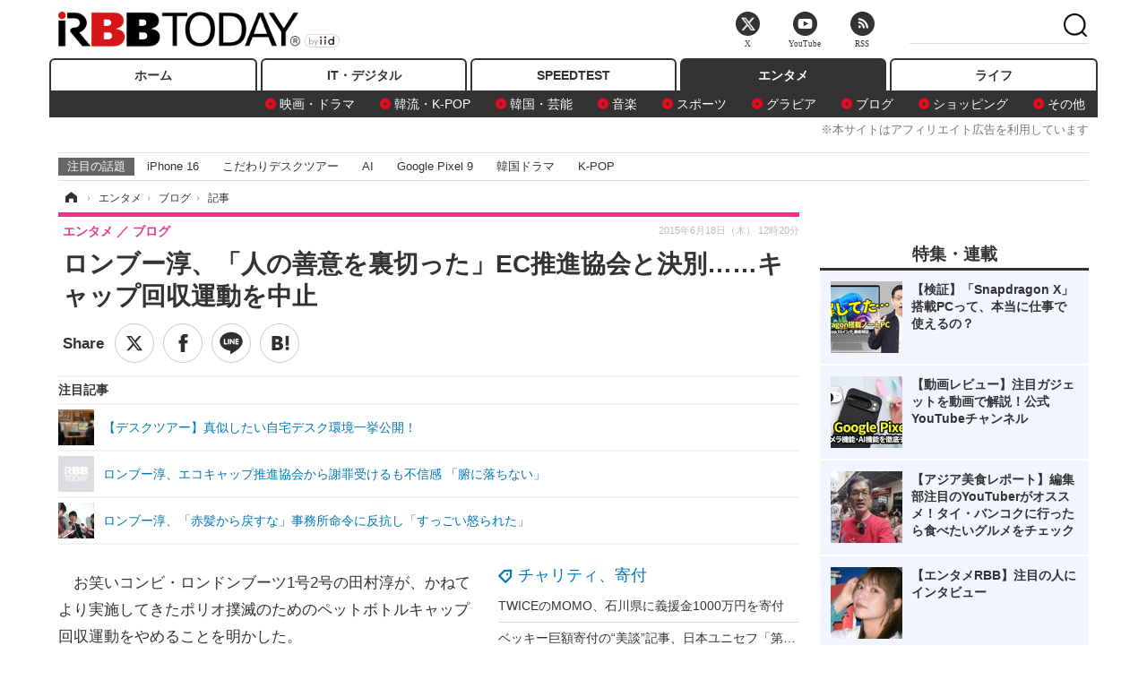

--- FILE ---
content_type: text/html; charset=utf-8
request_url: https://www.rbbtoday.com/article/2015/06/18/132399.html
body_size: 15799
content:
<!doctype html>
<html lang="ja" prefix="og: http://ogp.me/ns#">
<head>
<meta charset="UTF-8">
<meta name="viewport" content="width=1170">
<meta property="fb:app_id" content="213710028647386">
<link rel="stylesheet" href="/base/css/a.css?__=2025122404">
<script type="text/javascript">
(function(w,k,v,k2,v2) {
  w[k]=v; w[k2]=v2;
  var val={}; val[k]=v; val[k2]=v2;
  (w.dataLayer=w.dataLayer||[]).push(val);
})(window, 'tpl_name', 'pages/article', 'tpl_page', 'article_1');
</script>
<script src="/base/scripts/jquery-2.1.3.min.js"></script>
<script type="text/javascript" async src="/base/scripts/a.min.js?__=2025122404"></script>




<!-- Facebook Pixel Code -->
<script>
!function(f,b,e,v,n,t,s){if(f.fbq)return;n=f.fbq=function(){n.callMethod?
n.callMethod.apply(n,arguments):n.queue.push(arguments)};if(!f._fbq)f._fbq=n;
n.push=n;n.loaded=!0;n.version='2.0';n.queue=[];t=b.createElement(e);t.async=!0;
t.src=v;s=b.getElementsByTagName(e)[0];s.parentNode.insertBefore(t,s)}(window,
document,'script','https://connect.facebook.net/en_US/fbevents.js');
fbq('init', '1665201680438262');
fbq('track', 'PageView');
fbq('track', 'ViewContent');
</script>
<noscript><img height="1" width="1" style="display:none"
src="https://www.facebook.com/tr?id=1665201680438262&ev=PageView&noscript=1"
/></noscript>
<!-- DO NOT MODIFY -->
<!-- End Facebook Pixel Code -->




    <title>ロンブー淳、「人の善意を裏切った」EC推進協会と決別……キャップ回収運動を中止 | RBB TODAY</title>
  <meta name="keywords" content="IT・デジタル,ビジネス,エンタメ,ライフ,ショッピング,SPEED TEST,イベント/セミナー">
  <meta name="description" content="　お笑いコンビ・ロンドンブーツ1号2号の田村淳が、かねてより実施してきたポリオ撲滅のためのペットボトルキャップ回収運動をやめることを明かした。">
  <meta name="thumbnail" content="https://www.rbbtoday.com/base/images/img_ogp.png">

        <meta name="twitter:title" content="ロンブー淳、「人の善意を裏切った」EC推進協会と決別……キャップ回収運動を中止 | RBB TODAY">
    <meta name="twitter:description" content="　お笑いコンビ・ロンドンブーツ1号2号の田村淳が、かねてより実施してきたポリオ撲滅のためのペットボトルキャップ回収運動をやめることを明かした。">
    <meta name="twitter:card" content="summary_large_image">
    <meta name="twitter:site" content="@RBBTODAY">
    <meta name="twitter:url" content="https://www.rbbtoday.com/article/2015/06/18/132399.html">
    <meta name="twitter:image" content="https://www.rbbtoday.com/base/images/img_ogp.png">
  
    <meta property="article:modified_time" content="2018-03-16T06:03:23+09:00">
  <meta property="og:title" content="ロンブー淳、「人の善意を裏切った」EC推進協会と決別……キャップ回収運動を中止 | RBB TODAY">
  <meta property="og:description" content="　お笑いコンビ・ロンドンブーツ1号2号の田村淳が、かねてより実施してきたポリオ撲滅のためのペットボトルキャップ回収運動をやめることを明かした。">


<meta property="og:type" content="article">
<meta property="og:site_name" content="RBB TODAY">
<meta property="og:url" content="https://www.rbbtoday.com/article/2015/06/18/132399.html">
<meta property="og:image" content="https://www.rbbtoday.com/base/images/img_ogp.png">

<link rel="apple-touch-icon" sizes="76x76" href="/base/images/touch-icon-76.png">
<link rel="apple-touch-icon" sizes="120x120" href="/base/images/touch-icon-120.png">
<link rel="apple-touch-icon" sizes="152x152" href="/base/images/touch-icon-152.png">
<link rel="apple-touch-icon" sizes="180x180" href="/base/images/touch-icon-180.png">

<meta name='robots' content='max-image-preview:large' /><script>var dataLayer = dataLayer || [];dataLayer.push({'customCategory': 'entertainment','customSubCategory': 'blog','customProvider': 'RBBTODAY','customAuthorId': '74','customAuthorName': '花','customPrimaryGigaId': '2580','customPrimaryGigaName': 'チャリティ、寄付'});</script><meta name="cXenseParse:pageclass" content="article">
<meta name="cXenseParse:iid-articleid" content="132399">
<meta name="cXenseParse:iid-article-title" content="ロンブー淳、「人の善意を裏切った」EC推進協会と決別……キャップ回収運動を中止">
<meta name="cXenseParse:iid-page-type" content="記事ページ">
<meta name="cXenseParse:iid-page-name" content="article_1">
<meta name="cXenseParse:iid-category" content="エンタメ">
<meta name="cXenseParse:iid-subcategory" content="ブログ">
<meta name="cXenseParse:iid-hidden-adsense" content="false">
<meta name="cXenseParse:iid-hidden-other-ad" content="false">
<meta name="cXenseParse:iid-giga-name" content="チャリティ、寄付">
<meta name="cXenseParse:iid-giga-name" content="環境・エコロジー">
<meta name="cXenseParse:iid-giga-name" content="お笑い">
<meta name="cXenseParse:iid-giga-name" content="エンタメトピックス">
<meta name="cXenseParse:iid-giga-info" content="2580:チャリティ、寄付">
<meta name="cXenseParse:iid-giga-info" content="2456:環境・エコロジー">
<meta name="cXenseParse:iid-giga-info" content="1659:お笑い">
<meta name="cXenseParse:iid-giga-info" content="3312:エンタメトピックス">
<meta name="cXenseParse:iid-article-type" content="通常記事">
<meta name="cXenseParse:iid-provider-name" content="RBB TODAY">
<meta name="cXenseParse:author" content="花">
<meta name="cXenseParse:recs:publishtime" content="2015-06-18T12:20:14+0900">
<meta name="cxenseparse:iid-publish-yyyy" content="2015">
<meta name="cxenseparse:iid-publish-yyyymm" content="201506">
<meta name="cxenseparse:iid-publish-yyyymmdddd" content="20150618">
<meta name="cxenseparse:iid-page-total" content="1">
<meta name="cxenseparse:iid-page-current" content="1">
<meta name="cxenseparse:iid-character-count" content="714">
<script async src="https://cdn.cxense.com/track_banners_init.js"></script>
<link rel="canonical" href="https://www.rbbtoday.com/article/2015/06/18/132399.html">
<link rel="alternate" media="only screen and (max-width: 640px)" href="https://s.rbbtoday.com/article/2015/06/18/132399.html">
<link rel="alternate" type="application/rss+xml" title="RSS" href="https://www.rbbtoday.com/rss20/index.rdf">

</head>

<body class="thm-page-arti-detail page-cate--entertainment page-cate--entertainment-blog page-subcate--blog " data-nav="entertainment">
<noscript><iframe src="//www.googletagmanager.com/ns.html?id=GTM-W379ZD"
height="0" width="0" style="display:none;visibility:hidden"></iframe></noscript>
<script>
(function(w,d,s,l,i){w[l]=w[l]||[];w[l].push({'gtm.start':
new Date().getTime(),event:'gtm.js'});var f=d.getElementsByTagName(s)[0],
j=d.createElement(s),dl=l!='dataLayer'?'&l='+l:'';j.async=true;j.src=
'//www.googletagmanager.com/gtm.js?id='+i+dl;f.parentNode.insertBefore(j,f);
})(window,document,'script','dataLayer','GTM-W379ZD');
</script>


<header class="thm-header">
  <div class="header-wrapper cf">
<div class="header-logo">
  <a class="link" href="https://www.rbbtoday.com/" data-sub-title=""><img class="logo" src="/base/images/header-logo.2025122404.png" alt="RBB TODAY | ブロードバンド情報サイト"></a>
</div>
  </div>
<nav class="thm-nav global-nav js-global-nav"><ul class="nav-main-menu js-main-menu"><li class="item js-nav-home nav-home"><a class="link" href="/">ホーム</a><ul class="nav-sub-menu js-sub-menu"></ul><!-- /.nav-sub-menu --></li><!-- /.item --><li class="item js-nav-digital nav-digital"><a class="link" href="/category/digital/">IT・デジタル</a><ul class="nav-sub-menu js-sub-menu"><li class="sub-item"><a  class="link" href="/category/digital/mobilebiz/latest/">スマートフォン</a></li><li class="sub-item"><a  class="link" href="/category/digital/neta/latest/">ネタ</a></li><li class="sub-item"><a  class="link" href="/category/digital/gadget/latest/">ガジェット・ツール</a></li><li class="sub-item"><a  class="link" href="/category/digital/shopping/latest/">ショッピング</a></li><li class="sub-item"><a  class="link" href="/category/digital/others/latest/">その他</a></li></ul><!-- /.nav-sub-menu --></li><!-- /.item --><li class="item js-nav-speed nav-speed"><a class="link" href="https://speed.rbbtoday.com/" target="_blank" rel="noopener">SPEEDTEST</a></li><li class="item js-nav-entertainment nav-entertainment"><a class="link" href="/category/entertainment/">エンタメ</a><ul class="nav-sub-menu js-sub-menu"><li class="sub-item"><a  class="link" href="/category/entertainment/movie/latest/">映画・ドラマ</a></li><li class="sub-item"><a  class="link" href="/category/entertainment/korea/latest/">韓流・K-POP</a></li><li class="sub-item"><a  class="link" href="/category/entertainment/korea-entertainment/latest/">韓国・芸能</a></li><li class="sub-item"><a  class="link" href="/category/entertainment/music/latest/">音楽</a></li><li class="sub-item"><a  class="link" href="/category/entertainment/sports/latest/">スポーツ</a></li><li class="sub-item"><a  class="link" href="/category/entertainment/gravure/latest/">グラビア</a></li><li class="sub-item"><a  class="link" href="/category/entertainment/blog/latest/">ブログ</a></li><li class="sub-item"><a  class="link" href="/category/entertainment/shopping/latest/">ショッピング</a></li><li class="sub-item"><a  class="link" href="/category/entertainment/others/latest/">その他</a></li></ul><!-- /.nav-sub-menu --></li><!-- /.item --><li class="item js-nav-life nav-life"><a class="link" href="/category/life/">ライフ</a><ul class="nav-sub-menu js-sub-menu"><li class="sub-item"><a  class="link" href="/category/life/life-gourmet/latest/">グルメ</a></li><li class="sub-item"><a  class="link" href="/category/life/pet/latest/">ペット</a></li><li class="sub-item"><a  class="link" href="/category/life/shopping/latest/">ショッピング</a></li><li class="sub-item"><a  class="link" href="/category/life/others/latest/">その他</a></li></ul><!-- /.nav-sub-menu --></li><!-- /.item --></ul><!-- /.nav-main-menu --></nav><!-- /.thm-nav --><div style="font-size: .95em; width: 96%; max-width: 1150px; margin:5px auto 0; color:#777; text-align: right;">※本サイトはアフィリエイト広告を利用しています</div>




<dl class="nav-giga cf ">
 <dt class="heading">注目の話題</dt>
 <dd class="keyword">
  <ul>
      <li class="item"><a class="link" href="https://www.rbbtoday.com/article/2024/09/22/223225.html"  target="_blank">iPhone 16</a></li>
      <li class="item"><a class="link" href="https://www.rbbtoday.com/special/4513/recent/" >こだわりデスクツアー</a></li>
      <li class="item"><a class="link" href="https://www.rbbtoday.com/special/2497/recent/"  target="_blank">AI</a></li>
      <li class="item"><a class="link" href="https://www.rbbtoday.com/article/2024/08/23/222587.html"  target="_blank">Google Pixel 9</a></li>
      <li class="item"><a class="link" href="https://www.rbbtoday.com/special/1600/recent/"  target="_blank">韓国ドラマ</a></li>
      <li class="item"><a class="link" href="https://www.rbbtoday.com/special/4579/recent/K-POP"  target="_blank">K-POP</a></li>
  </ul>
 </dd>
</dl>

<!-- global_nav -->
</header>

<div class="thm-body cf">
  <div class="breadcrumb">
<span id="breadcrumbTop"><a class="link" href="https://www.rbbtoday.com/"><span class="item icon icon-bc--home">ホーム</span></a></span>
<i class="separator icon icon-bc--arrow"> › </i>
<span id="BreadcrumbSecond">
  <a class="link" href="/category/entertainment/">
    <span class="item icon icon-bc--entertainment">エンタメ</span>
  </a>
</span>
<i class="separator icon icon-bc--arrow"> › </i>
<span id="BreadcrumbLast">
  <a class="link" href="/category/entertainment/blog/latest/">
    <span class="item icon icon-bc--blog">ブログ</span>
  </a>
</span>
<i class="separator icon icon-bc--arrow"> › </i>
    <span class="item">記事</span>
  </div>
  <main class="thm-main">
<header class="arti-header">
      <h1 class="head">ロンブー淳、「人の善意を裏切った」EC推進協会と決別……キャップ回収運動を中止</h1>
    <div class="group">
    <span class="category-group-name">エンタメ</span>
    <span class="category-name">ブログ</span>
  </div>
  <div class="date">
    <time class="pubdate" itemprop="datePublished" datetime="2015-06-18T12:20:14+09:00">2015年6月18日（木） 12時20分</time>
  </div>
</header>


<div class="arti-sharing-wrapper"><ul class="arti-sharing-inner"><li class="item item--twitter"><a class="link clickTracker" href="https://x.com/share?url=https://www.rbbtoday.com/article/2015/06/18/132399.html&text=ロンブー淳、「人の善意を裏切った」EC推進協会と決別……キャップ回収運動を中止" target="_blank" rel="noopener"><svg class="svg-twitter" fill="#000" width="26" viewBox="0 0 24 24" aria-hidden="true" class="r-1nao33i r-4qtqp9 r-yyyyoo r-16y2uox r-8kz0gk r-dnmrzs r-bnwqim r-1plcrui r-lrvibr r-lrsllp"><g><path d="M18.244 2.25h3.308l-7.227 8.26 8.502 11.24H16.17l-5.214-6.817L4.99 21.75H1.68l7.73-8.835L1.254 2.25H8.08l4.713 6.231zm-1.161 17.52h1.833L7.084 4.126H5.117z"></path></g></svg><span class="label">ツイート</span></a></li><li class="item item--facebook"><a class="link clickTracker" href="https://www.facebook.com/sharer/sharer.php?u=https://www.rbbtoday.com/article/2015/06/18/132399.html" target="_blank" rel="noopener"><svg class="svg-facebook" fill="#000" width="11" data-name="facebook" viewBox="0 0 74.9 149.8"><title>facebook</title><path d="M114.1,170.6H80.9v-72H64.3V71.8H80.9V55.7c0-21.9,9.4-34.9,36-34.9H139V47.6H125.2c-10.4,0-11.1,3.8-11.1,10.7V71.7h25.1l-2.9,26.8H114.1v72.1Z" transform="translate(-64.3 -20.8)"/></svg><span class="label">シェア</span></a></li><li class="item item--line"><a class="link clickTracker" href="https://social-plugins.line.me/lineit/share?url=https://www.rbbtoday.com/article/2015/06/18/132399.html" target="_blank" rel="noopener"><svg class="svg-line" fill="#000" data-name="line" xmlns:xlink="http://www.w3.org/1999/xlink" x="0px" y="0px" viewBox="0 0 200 200" enable-background="new 0 0 200 200" xml:space="preserve"><title>LINE</title><path d="M185,87.1c0-38-38.1-68.9-84.9-68.9c-46.8,0-84.9,30.9-84.9,68.9c0,34.1,30.2,62.6,71,68c2.8,0.6,6.5,1.8,7.5,4.2c0.9,2.1,0.6,5.5,0.3,7.7c0,0-1,6-1.2,7.3c-0.4,2.1-1.7,8.4,7.4,4.6c9.1-3.8,48.9-28.8,66.7-49.3h0C179.1,116,185,102.3,185,87.1z M66.8,109.7H50c-2.5,0-4.5-2-4.5-4.5V71.5c0-2.5,2-4.5,4.5-4.5c2.5,0,4.4,2,4.4,4.5v29.3h12.4c2.5,0,4.4,2,4.4,4.4C71.3,107.7,69.3,109.7,66.8,109.7z M84.3,105.2c0,2.5-2,4.5-4.5,4.5c-2.5,0-4.5-2-4.5-4.5V71.5c0-2.5,2-4.5,4.5-4.5c2.5,0,4.5,2,4.5,4.5V105.2z M124.9,105.2c0,1.9-1.2,3.6-3,4.2c-0.5,0.2-0.9,0.2-1.4,0.2c-1.4,0-2.7-0.7-3.6-1.8L99.6,84.3v20.9c0,2.5-2,4.5-4.5,4.5c-2.5,0-4.4-2-4.4-4.5V71.5c0-1.9,1.2-3.6,3-4.2c0.5-0.2,0.9-0.2,1.4-0.2c1.4,0,2.7,0.7,3.6,1.8L116,92.4V71.5c0-2.5,2-4.5,4.5-4.5c2.5,0,4.5,2,4.5,4.5V105.2z M152.2,83.9c2.5,0,4.5,2,4.5,4.5c0,2.5-2,4.4-4.5,4.4h-12.4v8h12.4c2.5,0,4.5,2,4.5,4.4c0,2.5-2,4.5-4.5,4.5h-16.9c-2.4,0-4.4-2-4.4-4.5V88.4c0,0,0,0,0,0V71.5c0-2.5,2-4.5,4.4-4.5h16.9c2.5,0,4.5,2,4.5,4.5c0,2.5-2,4.5-4.5,4.5h-12.4v8H152.2z"/></svg><span class="label">送る</span></a></li><li class="item item--hatena"><a class="link clickTracker" href="http://b.hatena.ne.jp/entry/https://www.rbbtoday.com/article/2015/06/18/132399.html" data-hatena-bookmark-title="ロンブー淳、「人の善意を裏切った」EC推進協会と決別……キャップ回収運動を中止" data-hatena-bookmark-layout="simple" title="このエントリーをはてなブックマークに追加" target="_blank" rel="noopener"><svg fill="#222" class="svg-hatena" viewBox="0 0 512 427" style="fill-rule:evenodd;clip-rule:evenodd;stroke-linejoin:round;stroke-miterlimit:2; padding-left:2px;" width="26"><circle cx="464" cy="416" r="48" transform="translate(-64 -96) scale(1.125)"/><path d="M411 0h93.999v284h-94zM135.917 426H0V0h96.06c41.139 0 75.225-.114 104.066 2.58 69.442 6.486 114.829 39.935 114.829 101.387 0 49.112-22.143 78.617-76.824 92.293C274.509 198.73 334 220.546 334 304.195c0 79.134-54.043 106.776-102.083 116.153-28.46 5.555-95.786 5.652-96 5.652zm-28.139-169.985c51.846 0 58.532.59 64.474 1.147 5.941.558 27.894 2.405 38.686 11.96 10.793 9.554 12.91 24.606 12.91 34.867 0 19.625-5.852 33.42-31.787 40.623-13.104 3.639-27.942 4.129-33.298 4.338-3.972.154-25.58.103-50.985.082v-93.017zm0-161.577c28.015 0 48.531-.414 65.44 3.275 13.206 3.47 32.341 7.166 32.341 41.52 0 31.17-23.919 35.749-37.559 38.345-14.489 2.758-60.222 2.458-60.222 2.458V94.438z"/></svg><span class="label">このエントリーをはてなブックマークに追加</span></a></li></ul></div><i class="recommended-ttl">注目記事</i>
<ul class="recommended-list">



<li class="item"><a class="link" href="https://www.rbbtoday.com/special/4513/recent/">
<img class="figure" src="/imgs/img_related_m/951440.jpg" alt="【デスクツアー】真似したい自宅デスク環境一挙公開！・画像" width="260" height="173">
<p class="title">【デスクツアー】真似したい自宅デスク環境一挙公開！</p>
</a></li>




<li class="item"><a class="link" href="/article/2015/06/17/132385.html?pickup_list_click=true">
<img class="figure" src="/base/images/noimage.png" alt="ロンブー淳、エコキャップ推進協会から謝罪受けるも不信感 「腑に落ちない」 画像" width="80" height="80">
<p class="title">ロンブー淳、エコキャップ推進協会から謝罪受けるも不信感 「腑に落ちない」</p>
</a></li>


<li class="item"><a class="link" href="/article/2015/05/07/131046.html?pickup_list_click=true">
<img class="figure" src="/imgs/p/MpY7t08CC_Ltnb1K5Sea6U1PHkEQQ0JFREdG/463994.jpg" alt="ロンブー淳、「赤髪から戻すな」事務所命令に反抗し「すっごい怒られた」 画像" width="80" height="80">
<p class="title">ロンブー淳、「赤髪から戻すな」事務所命令に反抗し「すっごい怒られた」</p>
</a></li>
</ul><div class="arti-content arti-content--horizontal">
<aside class="arti-giga">
  <p class="list-short-title"><a class="linked-title" href="/special/2580/recent/%E3%83%81%E3%83%A3%E3%83%AA%E3%83%86%E3%82%A3%E3%80%81%E5%AF%84%E4%BB%98">チャリティ、寄付</a></p>
  <ul class="giga-list">
    <li class="item item--cate-entertainment item--cate-entertainment-others item--subcate-others"><a class="link" href="/article/2024/01/31/216542.html" title="TWICEのMOMO、石川県に義援金1000万円を寄付">TWICEのMOMO、石川県に義援金1000万円を寄付</a></li>
    <li class="item item--cate-entertainment item--cate-entertainment-others item--subcate-others"><a class="link" href="/article/2016/03/02/140191.html" title="ベッキー巨額寄付の“美談”記事、日本ユニセフ「第3者に情報開示した事実はない」">ベッキー巨額寄付の“美談”記事、日本ユニセフ「第3者に情報開示した事実はない」</a></li>
    <li class="item item--cate-broadband item--cate-broadband-infra item--subcate-infra"><a class="link" href="/article/2016/02/29/140086.html" title="携帯電話を使うと、ソフトバンクが代わりに寄付……「チャリティモバイル」開始">携帯電話を使うと、ソフトバンクが代わりに寄付……「チャリティモバイル」開始</a></li>
  </ul>
  <p class="send-msg"><a class="link" href="https://www.iid.co.jp/contact/media_contact.html?recipient=rbb" rel="nofollow"><i class="icon icon--mail"></i>編集部にメッセージを送る</a></p>
</aside>
<article class="arti-body cf cXenseParse editor-revolution">
  　お笑いコンビ・ロンドンブーツ1号2号の田村淳が、かねてより実施してきたポリオ撲滅のためのペットボトルキャップ回収運動をやめることを明かした。<br /><br />　ペットボトルキャップの回収運動は、全国から集めたキャップをリサイクル業者などに販売した売却代金をポリオなどのワクチン支援事業に充てるというもの。NPO法人のエコキャップ推進協会がその中心となっているが、今年4月、1年以上前からワクチン代を寄付していなかったことが発覚し、同法人は公式サイトで謝罪するとともに、売却益は課題となっていたキャップ受け入れ体制の整備のために充てたと釈明した。<br /><br />　田村はこの運動に共鳴し、自身のプライベート企画「淳の休日」内で、ファンにキャップの提供を呼びかける「ポリオ撲滅運動」を展開してきた。しかし問題発覚後、自身のTwitterで「しっかりとした団体だと信じていたのですがガッカリです…」と落胆するとともに、協力してくれたファンに「僕を信じてキャップを託してくれた皆さん…申し訳ありませんでし」と謝罪した。<br /><br />　そして17日、Twitterで「4年程前に外務省とビルゲイツさんに協力を依頼されて、動き始めた淳の休日ポリオ撲滅運動ペットボトルキャップ回収運動ですが…協力して頂いた方々には大変申し訳ないのですが…キャップの回収は今後、淳の休日ではしない事に決めました」と発表した。<br /><br />　「理由は皆さんの想いをきちんと届けてくれる関係機関が見つからないからです」とし、エコキャップ推進協会への不信感をあらわに。「人の善意を裏切っておきながら、EC推進協会の保身にしか聞こえない謝罪文では、残念ながら僕の心は動きませんでした」とつづった。
</article>
<span class="writer writer-name">《花》</span>


</div>







<div id="cxj_e7bccacc120614905fc12f0a7e05017cd0fdaa40"></div>
<script type="text/javascript">
    var cX = window.cX = window.cX || {}; cX.callQueue = cX.callQueue || [];
    cX.CCE = cX.CCE || {}; cX.CCE.callQueue = cX.CCE.callQueue || [];
    cX.CCE.callQueue.push(['run',{
        widgetId: 'e7bccacc120614905fc12f0a7e05017cd0fdaa40',
        targetElementId: 'cxj_e7bccacc120614905fc12f0a7e05017cd0fdaa40',
        width: '100%',
        height: '1'
    }]);
</script>

<script class="recruitment-box-updater"
    data-instance-id="box1"
    data-limit="6"
    data-start="1"
    src="/base/scripts/recruitmentBoxUpdater.js?2025072801"
    data-api-url="https://recruitbox.media.iid.jp/sites/rbbtoday.com.json">
</script>


<div class="cynergi-widget">
  <div style="font-size:14px;font-weight:normal;margin:0;padding:0;">【注目の記事】[PR]</div>
  <div id="itxWidget-1184" class="itx-widget"></div>
  <div id="itxWidget-1069" class="itx-widget"></div>
  <div id="itxWidget-1005" class="itx-widget"></div>
</div>
<script type="text/javascript" async src="https://widget.iid-network.jp/assets/widget.js"></script>

<section class="main-pickup">
  <h2 class="caption">関連ニュース</h2>
  <ul class="pickup-list cf">


    <li class="item item--box item--cate-entertainment item--cate-entertainment-blog item--subcate-blog"><a class="link" href="/article/2015/06/17/132385.html?pickup_list_click=true">
      <article class="pickup-content">
        <img class="figure" src="/base/images/noimage.png" alt="ロンブー淳、エコキャップ推進協会から謝罪受けるも不信感 「腑に落ちない」 画像" width="200" height="200">
        <span class="figcaption">ロンブー淳、エコキャップ推進協会から謝罪受けるも不信感 「腑に落ちない」<time class="date" datetime="2015-06-17T17:38:16+09:00">2015.6.17(水) 17:38</time></span>
      </article>
    </a></li>

    <li class="item item--box item--cate-entertainment item--cate-entertainment-others item--subcate-others"><a class="link" href="/article/2015/05/07/131046.html?pickup_list_click=true">
      <article class="pickup-content">
        <img class="figure" src="/imgs/square_medium_large/463994.jpg" alt="ロンブー淳、「赤髪から戻すな」事務所命令に反抗し「すっごい怒られた」 画像" width="200" height="200">
        <span class="figcaption">ロンブー淳、「赤髪から戻すな」事務所命令に反抗し「すっごい怒られた」<time class="date" datetime="2015-05-07T18:17:52+09:00">2015.5.7(木) 18:17</time></span>
      </article>
    </a></li>

    <li class="item item--box item--cate-entertainment item--cate-entertainment-sports item--subcate-sports"><a class="link" href="/article/2015/05/07/131019.html?pickup_list_click=true">
      <article class="pickup-content">
        <img class="figure" src="/imgs/square_medium_large/463913.jpg" alt="「テニスやってる男子って何なんですかね？ アレ」……ぱるる毒舌にロンブー淳もタジタジ 画像" width="200" height="200">
        <span class="figcaption">「テニスやってる男子って何なんですかね？ アレ」……ぱるる毒舌にロンブー淳もタジタジ<time class="date" datetime="2015-05-07T11:32:22+09:00">2015.5.7(木) 11:32</time></span>
      </article>
    </a></li>

    <li class="item item--box item--cate-entertainment item--cate-entertainment-blog item--subcate-blog"><a class="link" href="/article/2015/06/15/132287.html?pickup_list_click=true">
      <article class="pickup-content">
        <img class="figure" src="/base/images/noimage.png" alt="さまぁ～ず三村、低迷するテレビに奮起期待 「YouTubeに負けない番組作れると思う」 画像" width="200" height="200">
        <span class="figcaption">さまぁ～ず三村、低迷するテレビに奮起期待 「YouTubeに負けない番組作れると思う」<time class="date" datetime="2015-06-15T16:31:26+09:00">2015.6.15(月) 16:31</time></span>
      </article>
    </a></li>

    <li class="item item--box item--cate-entertainment item--cate-entertainment-blog item--subcate-blog"><a class="link" href="/article/2015/06/12/132235.html?pickup_list_click=true">
      <article class="pickup-content">
        <img class="figure" src="/base/images/noimage.png" alt="安達祐実 「離婚はもうしたくない」……世間の「すぐ離婚しそう」イメージに苦笑 画像" width="200" height="200">
        <span class="figcaption">安達祐実 「離婚はもうしたくない」……世間の「すぐ離婚しそう」イメージに苦笑<time class="date" datetime="2015-06-12T16:37:52+09:00">2015.6.12(金) 16:37</time></span>
      </article>
    </a></li>

    <li class="item item--box item--cate-entertainment item--cate-entertainment-blog item--subcate-blog"><a class="link" href="/article/2015/06/11/132191.html?pickup_list_click=true">
      <article class="pickup-content">
        <img class="figure" src="/base/images/noimage.png" alt="ノンスタ井上、キンコン西野に「ツッコミ上手くない」 画像" width="200" height="200">
        <span class="figcaption">ノンスタ井上、キンコン西野に「ツッコミ上手くない」<time class="date" datetime="2015-06-11T21:06:54+09:00">2015.6.11(木) 21:06</time></span>
      </article>
    </a></li>

    <li class="item item--box item--cate-entertainment item--cate-entertainment-blog item--subcate-blog"><a class="link" href="/article/2015/06/08/132038.html?pickup_list_click=true">
      <article class="pickup-content">
        <img class="figure" src="/base/images/noimage.png" alt="山里亮太、東野幸治から“AKB離れ”指摘にタジタジ 「ビジネスにつながらないと判断」 画像" width="200" height="200">
        <span class="figcaption">山里亮太、東野幸治から“AKB離れ”指摘にタジタジ 「ビジネスにつながらないと判断」<time class="date" datetime="2015-06-08T17:05:32+09:00">2015.6.8(月) 17:05</time></span>
      </article>
    </a></li>

    <li class="item item--box item--cate-entertainment item--cate-entertainment-others item--subcate-others"><a class="link" href="/article/2015/06/05/131989.html?pickup_list_click=true">
      <article class="pickup-content">
        <img class="figure" src="/imgs/square_medium_large/468615.jpg" alt="カンニング竹山、追っかけに苦言「芸能人は迷惑がっている」 画像" width="200" height="200">
        <span class="figcaption">カンニング竹山、追っかけに苦言「芸能人は迷惑がっている」<time class="date" datetime="2015-06-05T18:08:23+09:00">2015.6.5(金) 18:08</time></span>
      </article>
    </a></li>
  </ul>
</section>
<section class="main-feature">
  <h2 class="caption">特集</h2>
  <div class="feature-group">
    <h3 class="feature-title"><a class="link" href="/special/2580/recent/%E3%83%81%E3%83%A3%E3%83%AA%E3%83%86%E3%82%A3%E3%80%81%E5%AF%84%E4%BB%98">チャリティ、寄付</a></h3>
    <ul class="feature-list cf">

      <li class="item item--main item--cate-entertainment item--cate-entertainment-others item--subcate-others"><a class="link" href="/article/2024/01/31/216542.html">
        <article class="feature-content">
          <img class="figure" src="/imgs/p/80QnbhSu7Qc8HqNqhlkEqilOSkHtQ0JFREdG/845417.jpg" alt="TWICEのMOMO、石川県に義援金1000万円を寄付" width="260" height="173">
          <span class="figcaption">
            <span class="title">TWICEのMOMO、石川県に義援金1000万円を寄付</span>
            <time class="date" datetime="2024-01-31T19:23:23+09:00">2024年1月31日</time>
            <p class="lead">31日、アジア発9人組ガールズグループTWICEのMOMOが、石川県に…</p>
          </span>
        </article>
      </a></li>

      <li class="item item--sub item--cate-entertainment item--cate-entertainment-others item--subcate-others"><a class="link" href="/article/2016/03/02/140191.html">
        <article class="feature-content">
          <img class="figure" src="/imgs/p/80QnbhSu7Qc8HqNqhlkEqilOSkHtQ0JFREdG/510072.jpg" alt="ベッキー巨額寄付の“美談”記事、日本ユニセフ「第3者に情報開示した事実はない」" width="260" height="173">
          <span class="figcaption">
            <span class="title">ベッキー巨額寄付の“美談”記事、日本ユニセフ「第3者に情報開示した事実はない」</span>
            <time class="date" datetime="2016-03-02T15:40:44+09:00">2016年3月2日</time>
          </span>
        </article>
      </a></li>

      <li class="item item--sub item--cate-broadband item--cate-broadband-infra item--subcate-infra"><a class="link" href="/article/2016/02/29/140086.html">
        <article class="feature-content">
          <img class="figure" src="/imgs/p/80QnbhSu7Qc8HqNqhlkEqilOSkHtQ0JFREdG/509665.jpg" alt="携帯電話を使うと、ソフトバンクが代わりに寄付……「チャリティモバイル」開始" width="260" height="173">
          <span class="figcaption">
            <span class="title">携帯電話を使うと、ソフトバンクが代わりに寄付……「チャリティモバイル」開始</span>
            <time class="date" datetime="2016-02-29T12:51:50+09:00">2016年2月29日</time>
          </span>
        </article>
      </a></li>
    </ul>
  </div>
  <div class="feature-group">
    <h3 class="feature-title"><a class="link" href="/special/2456/recent/%E7%92%B0%E5%A2%83%E3%83%BB%E3%82%A8%E3%82%B3%E3%83%AD%E3%82%B8%E3%83%BC">環境・エコロジー</a></h3>
    <ul class="feature-list cf">

      <li class="item item--main item--cate-digital item--cate-digital-others item--subcate-others"><a class="link" href="/article/2017/04/25/151162.html">
        <article class="feature-content">
          <img class="figure" src="/imgs/p/80QnbhSu7Qc8HqNqhlkEqilOSkHtQ0JFREdG/563160.jpg" alt="ぷらっとホーム、IoT清掃車をきっかけに「地域IoTと情報力研究コンソーシアム」に参加" width="260" height="173">
          <span class="figcaption">
            <span class="title">ぷらっとホーム、IoT清掃車をきっかけに「地域IoTと情報力研究コンソーシアム」に参加</span>
            <time class="date" datetime="2017-04-25T14:13:05+09:00">2017年4月25日</time>
            <p class="lead">　ぷらっとホームは、慶應義塾大学SFC研究所が中心となって運営…</p>
          </span>
        </article>
      </a></li>

      <li class="item item--sub item--cate-digital item--cate-digital-others item--subcate-others"><a class="link" href="/article/2017/02/27/149607.html">
        <article class="feature-content">
          <img class="figure" src="/imgs/p/80QnbhSu7Qc8HqNqhlkEqilOSkHtQ0JFREdG/557138.jpg" alt="再配達率が49％から8％に！ 宅配ボックス実証実験の中間報告" width="260" height="173">
          <span class="figcaption">
            <span class="title">再配達率が49％から8％に！ 宅配ボックス実証実験の中間報告</span>
            <time class="date" datetime="2017-02-27T12:54:51+09:00">2017年2月27日</time>
          </span>
        </article>
      </a></li>

      <li class="item item--sub item--cate-digital item--cate-digital-hardware item--subcate-hardware"><a class="link" href="/article/2016/12/22/148178.html">
        <article class="feature-content">
          <img class="figure" src="/imgs/p/80QnbhSu7Qc8HqNqhlkEqilOSkHtQ0JFREdG/551429.jpg" alt="避難生活を快適かつ安全に！災害活用が進む段ボール製品の数々" width="260" height="173">
          <span class="figcaption">
            <span class="title">避難生活を快適かつ安全に！災害活用が進む段ボール製品の数々</span>
            <time class="date" datetime="2016-12-22T13:15:06+09:00">2016年12月22日</time>
          </span>
        </article>
      </a></li>
    </ul>
  </div>
  <div class="feature-group">
    <h3 class="feature-title"><a class="link" href="/special/1659/recent/%E3%81%8A%E7%AC%91%E3%81%84">お笑い</a></h3>
    <ul class="feature-list cf">

      <li class="item item--main item--cate-entertainment item--cate-entertainment-others item--subcate-others"><a class="link" href="/article/2025/06/25/232251.html">
        <article class="feature-content">
          <img class="figure" src="/imgs/p/80QnbhSu7Qc8HqNqhlkEqilOSkHtQ0JFREdG/921864.jpg" alt="ロンドンブーツ1号2号が解散...31年間のコンビ生活に終止符「前向きな解散」" width="260" height="173">
          <span class="figcaption">
            <span class="title">ロンドンブーツ1号2号が解散...31年間のコンビ生活に終止符「前向きな解散」</span>
            <time class="date" datetime="2025-06-25T12:16:19+09:00">2025年6月25日</time>
            <p class="lead">ロンドンブーツ1号2号が31年間のコンビ生活に終止符を打ち、前…</p>
          </span>
        </article>
      </a></li>

      <li class="item item--sub item--cate-entertainment item--cate-entertainment-others item--subcate-others"><a class="link" href="/article/2024/12/23/225419.html">
        <article class="feature-content">
          <img class="figure" src="/imgs/p/80QnbhSu7Qc8HqNqhlkEqilOSkHtQ0JFREdG/883934.jpg" alt="令和ロマンが『M-1』2連覇！2年連続トップバッターは「得のないヤラセをしてるのかと…」" width="260" height="173">
          <span class="figcaption">
            <span class="title">令和ロマンが『M-1』2連覇！2年連続トップバッターは「得のないヤラセをしてるのかと…」</span>
            <time class="date" datetime="2024-12-23T00:56:32+09:00">2024年12月23日</time>
          </span>
        </article>
      </a></li>

      <li class="item item--sub item--cate-entertainment item--cate-entertainment-others item--subcate-others"><a class="link" href="/article/2024/09/16/223113.html">
        <article class="feature-content">
          <img class="figure" src="/imgs/p/80QnbhSu7Qc8HqNqhlkEqilOSkHtQ0JFREdG/873075.png" alt="東貴博、83歳"欽ちゃん"お笑いLIVE振り返る「アドリブだけで約2時間」" width="260" height="173">
          <span class="figcaption">
            <span class="title">東貴博、83歳"欽ちゃん"お笑いLIVE振り返る「アドリブだけで約2時間」</span>
            <time class="date" datetime="2024-09-16T20:07:07+09:00">2024年9月16日</time>
          </span>
        </article>
      </a></li>
    </ul>
  </div>
  <div class="feature-group">
    <h3 class="feature-title"><a class="link" href="/special/3312/recent/%E3%82%A8%E3%83%B3%E3%82%BF%E3%83%A1%E3%83%88%E3%83%94%E3%83%83%E3%82%AF%E3%82%B9">エンタメトピックス</a></h3>
    <ul class="feature-list cf">

      <li class="item item--main item--cate-entertainment item--cate-entertainment-gravure item--subcate-gravure"><a class="link" href="/article/2026/01/19/242531.html">
        <article class="feature-content">
          <img class="figure" src="/imgs/p/80QnbhSu7Qc8HqNqhlkEqilOSkHtQ0JFREdG/981703.jpg" alt="田中美久、初のヨーロッパ撮影ロケで最高峰ボディを開放" width="260" height="173">
          <span class="figcaption">
            <span class="title">田中美久、初のヨーロッパ撮影ロケで最高峰ボディを開放</span>
            <time class="date" datetime="2026-01-19T22:28:48+09:00">2026年1月19日</time>
            <p class="lead">元HKT48の田中美久がセクシーなランジェリーや黒衣装の写真を公…</p>
          </span>
        </article>
      </a></li>

      <li class="item item--sub item--cate-entertainment item--cate-entertainment-blog item--subcate-blog"><a class="link" href="/article/2026/01/19/242530.html">
        <article class="feature-content">
          <img class="figure" src="/imgs/p/80QnbhSu7Qc8HqNqhlkEqilOSkHtQ0JFREdG/981685.jpg" alt="菊地亜美、ママ友・北川景子の“自然な気遣い”に感激「綺麗な人あるあるじゃない？！」" width="260" height="173">
          <span class="figcaption">
            <span class="title">菊地亜美、ママ友・北川景子の“自然な気遣い”に感激「綺麗な人あるあるじゃない？！」</span>
            <time class="date" datetime="2026-01-19T22:28:06+09:00">2026年1月19日</time>
          </span>
        </article>
      </a></li>

      <li class="item item--sub item--cate-entertainment item--cate-entertainment-blog item--subcate-blog"><a class="link" href="/article/2026/01/19/242529.html">
        <article class="feature-content">
          <img class="figure" src="/imgs/p/80QnbhSu7Qc8HqNqhlkEqilOSkHtQ0JFREdG/974000.jpg" alt="森香澄、透明感のあるツヤ肌披露！バスタイムルーティーン語る" width="260" height="173">
          <span class="figcaption">
            <span class="title">森香澄、透明感のあるツヤ肌披露！バスタイムルーティーン語る</span>
            <time class="date" datetime="2026-01-19T22:27:50+09:00">2026年1月19日</time>
          </span>
        </article>
      </a></li>
    </ul>
  </div>
</section>



<section class="main-feature linkbox">
  <div class="feature-group">
  <h2 class="caption">ピックアップ</h2>
  <ul class="feature-list cf">

      <li class="item item--sub"><a class="link" href="https://www.rbbtoday.com/special/1766/recent/"  target="_blank" >
        <article class="feature-content">

          <img class="figure" src="/imgs/p/80QnbhSu7Qc8HqNqhlkEqilOSkHtQ0JFREdG/525439.jpg" alt="【特集】インタビュー" width="260" height="173">
          <span class="figcaption">
            <span class="title">【特集】インタビュー</span>
           </span>
        </article>
      </a></li>
      <li class="item item--sub"><a class="link" href="/special/4170/recent/%E3%82%A8%E3%83%B3%E3%82%B8%E3%83%8B%E3%82%A2%E5%A5%B3%E5%AD%90"  target="_blank" >
        <article class="feature-content">

          <img class="figure" src="/imgs/p/80QnbhSu7Qc8HqNqhlkEqilOSkHtQ0JFREdG/511972.jpg" alt="連載・今週のエンジニア女子" width="260" height="173">
          <span class="figcaption">
            <span class="title">連載・今週のエンジニア女子</span>
           </span>
        </article>
      </a></li>
      <li class="item item--sub"><a class="link" href="/special/4264/recent/%E8%BF%91%E6%9C%AA%E6%9D%A5%EF%BC%81%E3%82%B9%E3%83%9E%E3%83%BC%E3%83%88%E3%83%AD%E3%83%83%E3%82%AF%E3%81%AE%E4%B8%96%E7%95%8C"  target="_blank" >
        <article class="feature-content">

          <img class="figure" src="/imgs/p/80QnbhSu7Qc8HqNqhlkEqilOSkHtQ0JFREdG/515384.jpg" alt="【特集】近未来！スマートロックの世界" width="260" height="173">
          <span class="figcaption">
            <span class="title">【特集】近未来！スマートロックの世界</span>
           </span>
        </article>
      </a></li>
  </ul>
  </div>
</section>


<script src="https://one.adingo.jp/tag/rbbtoday/bc13520a-743a-4c1e-a172-ed754bb92a92.js"></script>


  </main>
  <aside class="thm-aside">




<script type="text/x-handlebars-template" id="box-pickup-list-696e9717892da">
{{#*inline &quot;li&quot;}}
&lt;li class=&quot;item&quot;&gt;
  &lt;a class=&quot;link&quot; href=&quot;{{link}}&quot; target=&quot;{{target}}&quot; rel=&quot;{{rel}}&quot;&gt;
    &lt;article class=&quot;side-content&quot;&gt;
      {{#if image_url}}
      &lt;img class=&quot;figure&quot; src=&quot;{{image_url}}&quot; alt=&quot;&quot; width=&quot;{{width}}&quot; height=&quot;{{height}}&quot;&gt;
      {{/if}}
      &lt;span class=&quot;figcaption&quot;&gt;
      &lt;span class=&quot;title&quot;&gt;{{{link_text}}}&lt;/span&gt;
{{#if attributes.subtext}}
      &lt;p class=&quot;caption&quot;&gt;{{{attributes.subtext}}}&lt;/p&gt;
{{/if}}
    &lt;/span&gt;
    &lt;/article&gt;
  &lt;/a&gt;
&lt;/li&gt;
{{/inline}}

&lt;h2 class=&quot;caption&quot;&gt;&lt;span class=&quot;inner&quot;&gt;特集・連載&lt;/span&gt;&lt;/h2&gt;
&lt;ul class=&quot;pickup-list&quot;&gt;
{{#each items}}
{{&gt; li}}
{{/each}}
&lt;/ul&gt;
</script>
<section class="sidebox sidebox-pickup special"
        data-link-label="特集・連載" data-max-link="5"
        data-template-id="box-pickup-list-696e9717892da" data-image-path="/p/MpY7t08CC_Ltnb1K5Sea6U1PHkEQQ0JFREdG"
        data-no-image="" data-with-image="yes"
        data-highlight-image-path=""
        data-with-subtext="yes"></section>
<section class="sidebox sidebox-news">
  <h2 class="caption"><span class="inner">最新ニュース</span></h2>
  <ul class="news-list">

<li class="item item--highlight">
  <a class="link" href="/article/2026/01/19/242531.html"><article class="side-content">
    <img class="figure" src="/imgs/p/ZVQDFTN5UqxVE2Ad94_CpClOJkGwQ0JFREdG/981703.jpg" alt="田中美久、初のヨーロッパ撮影ロケで最高峰ボディを開放 画像" width="360" height="240">
    <span class="figcaption">田中美久、初のヨーロッパ撮影ロケで最高峰ボディを開放</span>
  </article></a>
</li>

<li class="item">
  <a class="link" href="/article/2026/01/19/242530.html"><article class="side-content">
    <img class="figure" src="/imgs/p/K1b6_Il35dGfahQhrBXkj01PNkE4QkJFREdG/981685.jpg" alt="菊地亜美、ママ友・北川景子の“自然な気遣い”に感激「綺麗な人あるあるじゃない？！」 画像" width="120" height="120">
    <span class="figcaption">菊地亜美、ママ友・北川景子の“自然な気遣い”に感激「綺麗な人あるあるじゃない？！」</span>
  </article></a>
</li>

<li class="item">
  <a class="link" href="/article/2026/01/19/242529.html"><article class="side-content">
    <img class="figure" src="/imgs/p/K1b6_Il35dGfahQhrBXkj01PNkE4QkJFREdG/974000.jpg" alt="森香澄、透明感のあるツヤ肌披露！バスタイムルーティーン語る 画像" width="120" height="120">
    <span class="figcaption">森香澄、透明感のあるツヤ肌披露！バスタイムルーティーン語る</span>
  </article></a>
</li>

<li class="item">
  <a class="link" href="/article/2026/01/19/242528.html"><article class="side-content">
    <img class="figure" src="/imgs/p/K1b6_Il35dGfahQhrBXkj01PNkE4QkJFREdG/981673.png" alt="櫻坂46・守屋麗奈、カラコンイメージモデルに就任！ 画像" width="120" height="120">
    <span class="figcaption">櫻坂46・守屋麗奈、カラコンイメージモデルに就任！</span>
  </article></a>
</li>

<li class="item">
  <a class="link" href="/article/2026/01/19/242527.html"><article class="side-content">
    <img class="figure" src="/imgs/p/K1b6_Il35dGfahQhrBXkj01PNkE4QkJFREdG/972083.jpg" alt="今井美樹、歌手デビュー40周年を記念した全国ツアー開催決定！特設サイトも公開 画像" width="120" height="120">
    <span class="figcaption">今井美樹、歌手デビュー40周年を記念した全国ツアー開催決定！特設サイトも公開</span>
  </article></a>
</li>
  </ul>
  <a class="more" href="/article/"><span class="circle-arrow">最新ニュースをもっと見る</span></a>
</section>


<script class="recruitment-box-updater"
    data-instance-id="box2"
    data-limit="4"
    data-start="1"
    src="/base/scripts/recruitmentBoxUpdater.js?2025072801"
    data-api-url="https://recruitbox.media.iid.jp/sites/rbbtoday.com.json">
</script>

<section class="sidebox sidebox-ranking">
  <h2 class="caption"><span class="inner">ブログアクセスランキング</span></h2>
  <ol class="ranking-list">

<li class="item">
  <a class="link" href="/article/2025/12/12/240883.html"><article class="side-content">
    <img class="figure" src="/imgs/p/K1b6_Il35dGfahQhrBXkj01PNkE4QkJFREdG/972171.jpg" alt="菊地亜美、北川景子とママ友に！DAIGOとの子育て風景に「手を取り合って子育て」「めっちゃ仲いい」 画像" width="120" height="120">
    <span class="figcaption">菊地亜美、北川景子とママ友に！DAIGOとの子育て風景に「手を取り合って子育て」「めっちゃ仲いい」</span>
  </article></a>
</li>

<li class="item">
  <a class="link" href="/article/2023/06/17/209905.html"><article class="side-content">
    <img class="figure" src="/base/images/noimage.png" alt="元櫻坂46・原田葵アナ、『めざましテレビ』レギュラーに「しっかりとお伝えできるよう頑張ります！」 画像" width="120" height="120">
    <span class="figcaption">元櫻坂46・原田葵アナ、『めざましテレビ』レギュラーに「しっかりとお伝えできるよう頑張ります！」</span>
  </article></a>
</li>

<li class="item">
  <a class="link" href="/article/2026/01/19/242525.html"><article class="side-content">
    <img class="figure" src="/imgs/p/K1b6_Il35dGfahQhrBXkj01PNkE4QkJFREdG/981657.jpg" alt="齊藤京子、『アナザースカイ』に登場！初主演映画の韓国訪問　 画像" width="120" height="120">
    <span class="figcaption">齊藤京子、『アナザースカイ』に登場！初主演映画の韓国訪問　</span>
  </article></a>
</li>

<li class="item">
  <a class="link" href="/article/2024/02/12/216923.html"><article class="side-content">
    <img class="figure" src="/imgs/p/K1b6_Il35dGfahQhrBXkj01PNkE4QkJFREdG/846578.jpg" alt="「2人ともかわいい！」　岸明日香、須田亜香里との浴衣姿＆入浴ショット公開　 画像" width="120" height="120">
    <span class="figcaption">「2人ともかわいい！」　岸明日香、須田亜香里との浴衣姿＆入浴ショット公開　</span>
  </article></a>
</li>

<li class="item">
  <a class="link" href="/article/2024/01/19/216135.html"><article class="side-content">
    <img class="figure" src="/imgs/p/K1b6_Il35dGfahQhrBXkj01PNkE4QkJFREdG/844004.jpg" alt="トリンドル玲奈、俳優・山本直寛との結婚を発表　ドレス姿の2ショットも公開 画像" width="120" height="120">
    <span class="figcaption">トリンドル玲奈、俳優・山本直寛との結婚を発表　ドレス姿の2ショットも公開</span>
  </article></a>
</li>
  </ol>
  <a class="more" href="/article/ranking/"><span class="circle-arrow">アクセスランキングをもっと見る</span></a>
</section>



<section class="sidebox sidebox-pickup release prtimes2-today ">
  <h2 class="caption">
    <span class="inner">新着リリース一覧</span>
    <img src="https://www.rbbtoday.com/base/images/press_release_provider-prtimes2-today.png" alt="PR TIMES" class="logo">
  </h2>
  <ul class="pickup-list">
    <li class="item">
      <a class="link" href="https://www.rbbtoday.com/release/prtimes2-today/20260119/1190409.html"><article class="side-content">
        <img class="figure" src="/base/images/noimage.png" alt="no_image">
        <span class="figcaption">
          <span class="title">CLO、Style3Dに対するソフトウェア著作権侵害訴訟で勝訴 ― 裁判所が大規模な商用海賊版利用を認定</span>
        </span>
      </article></a>
    </li>
  </ul>
  <a class="more" href="/release/prtimes2-today/"><span class="circle-arrow">リリース一覧をもっと見る</span></a>
</section>



  </aside>
</div>
<div class="thm-footer">
<!-- ========== footer navi components ========== -->
  <div class="footer-nav">
    <section class="footer-nav-wrapper inner">
      <h2 class="footer-logo"><a class="link" href="/"><img class="logo" src="/base/images/header-logo.png" alt=""></a></h2>

<!-- ========== footer site map components ========== -->
      <nav class="footer-sitemap">
        <ul class="sitemap-list cf">

         <li class="item item--nav-digital"><a class="link" href="/category/digital/">IT・デジタル</a>
            <ul class="sitemap-sub-list">
              
                              <li class="sub-item"><a class="link" href="/category/digital/mobilebiz/latest/">スマートフォン</a></li>
                              <li class="sub-item"><a class="link" href="/category/digital/neta/latest/">ネタ</a></li>
                              <li class="sub-item"><a class="link" href="/category/digital/gadget/latest/">ガジェット・ツール</a></li>
                              <li class="sub-item"><a class="link" href="/category/digital/shopping/latest/">ショッピング</a></li>
                              <li class="sub-item"><a class="link" href="/category/digital/others/latest/">その他</a></li>
                          </ul><!-- /.sitemap-sub-list -->
         </li>
          <li class="item item--nav-speed"><a class="link" href="https://speed.rbbtoday.com/" target="_blank" rel="noopener">SPEEDTEST</a></li>
          <li class="item item--nav-entertainment"><a class="link" href="/category/entertainment/">エンタメ</a>
            <ul class="sitemap-sub-list">
              
                              <li class="sub-item"><a class="link" href="/category/entertainment/movie/latest/">映画・ドラマ</a></li>
                              <li class="sub-item"><a class="link" href="/category/entertainment/korea/latest/">韓流・K-POP</a></li>
                              <li class="sub-item"><a class="link" href="/category/entertainment/korea-entertainment/latest/">韓国・芸能</a></li>
                              <li class="sub-item"><a class="link" href="/category/entertainment/music/latest/">音楽</a></li>
                              <li class="sub-item"><a class="link" href="/category/entertainment/sports/latest/">スポーツ</a></li>
                              <li class="sub-item"><a class="link" href="/category/entertainment/gravure/latest/">グラビア</a></li>
                              <li class="sub-item"><a class="link" href="/category/entertainment/blog/latest/">ブログ</a></li>
                              <li class="sub-item"><a class="link" href="/category/entertainment/shopping/latest/">ショッピング</a></li>
                              <li class="sub-item"><a class="link" href="/category/entertainment/others/latest/">その他</a></li>
                          </ul><!-- /.sitemap-sub-list -->           
         </li>
         <li class="item item--nav-life"><a class="link" href="/category/life/">ライフ</a>
            <ul class="sitemap-sub-list">
              
                              <li class="sub-item"><a class="link" href="/category/life/life-gourmet/latest/">グルメ</a></li>
                              <li class="sub-item"><a class="link" href="/category/life/pet/latest/">ペット</a></li>
                              <li class="sub-item"><a class="link" href="/category/life/shopping/latest/">ショッピング</a></li>
                              <li class="sub-item"><a class="link" href="/category/life/others/latest/">その他</a></li>
                          </ul><!-- /.sitemap-sub-list -->
         </li>

        </ul><!-- /.sitemap-list -->

        <ul class="sitemap-list pr cf">
          <li class="item item--nav-s"><a class="link" href="/release/prtimes2-today/">PR TIMES</a></li>
          <li class="item item--nav-s"><a class="link" href="/pages/ad/atpress.html">@Press</a></li>
          <li class="item item--nav-s"><a class="link" href="/release/dreamnews/">DreamNews</a></li>
          <li class="item item--nav-l"><a class="link" href="/release/kyodonews_kokunai/">共同通信PRワイヤー(国内)</a></li>
          <li class="item item--nav-l"><a class="link" href="/release/kyodonews_kaigai/">共同通信PRワイヤー(海外)</a></li>
        </ul><!-- /.sitemap-list -->
      </nav><!-- /.footer-sitemap -->
<!-- ========== footer site map components ========== -->

<!-- ========== footer control components ========== -->
      <div class="footer-control">
        <ul class="control-list cf">
          <li class="item item--social">
            <a class="link icon icon--header-twitter" href="https://twitter.com/RBBTODAY" target="_blank">X</a>
            <a class="link icon icon--header-youtube" href="https://www.youtube.com/user/rbbtodaycom" target="_blank">YouTube</a>
            <a class="link icon icon--header-feed" href="https://www.rbbtoday.com/rss20/index.rdf" target="_blank">RSS</a>
          </li>
        </ul><!-- /.footer-nav-list -->
      </div>
<!-- ========== footer control components ========== -->

    </section><!-- /.footer-nav-wrapper -->
  </div><!-- /.footer-nav -->
<!-- ========== footer navi components ========== --><!-- ========== iid common footer ========== -->
  <footer class="footer-common-link">

    <nav class="common-link-nav inner">
      <ul class="common-link-list cf">
        <li class="item"><a class="link" href="https://www.iid.co.jp/contact/media_contact.html?recipient=rbb">お問い合わせ</a></li>
        <li class="item"><a class="link" href="https://media.iid.co.jp/media/rbbtoday" target="_blank">広告掲載のお問い合わせ</a></li>
        <li class="item"><a class="link" href="http://www.iid.co.jp/company/" target="_blank" rel="nofollow">会社概要</a></li>
        <li class="item"><a class="link" href="http://www.iid.co.jp/company/pp.html" target="_blank" rel="nofollow">個人情報保護方針</a></li>
        <li class="item"><a class="link" href="http://www.iid.co.jp/news/" target="_blank" rel="nofollow">イードからのリリース情報</a></li>
        <li class="item"><a class="link" href="http://www.iid.co.jp/recruit/" target="_blank" rel="nofollow">スタッフ募集</a></li>
        <li class="item item--copyright item--affiliate">紹介した商品/サービスを購入、契約した場合に、売上の一部が弊社サイトに還元されることがあります。</li>
        <li class="item item--copyright">当サイトに掲載の記事・見出し・写真・画像の無断転載を禁じます。Copyright &copy; 2026 IID, Inc.</li>
      </ul>
    </nav>

  </footer><!-- /.footer-common-link -->
<!-- ========== iid common footer ========== -->
</div>



<!-- Cxense Module: サムネイルなし -->
<div id="cx_6d896bfff8fea440c1187c0f41508660daa915e8"></div>
<script type="text/javascript">
    var cX = window.cX = window.cX || {}; cX.callQueue = cX.callQueue || [];
    cX.CCE = cX.CCE || {}; cX.CCE.callQueue = cX.CCE.callQueue || [];
    cX.CCE.callQueue.push(['run',{
        widgetId: '6d896bfff8fea440c1187c0f41508660daa915e8',
        targetElementId: 'cx_6d896bfff8fea440c1187c0f41508660daa915e8'
    }]);
</script>
<!-- Cxense Module End -->


<!-- Cxense Module: サムネイルあり -->
<div id="cx_a4e8b0d6887a4583e2550b79a1c55ef3bdc4fc19"></div>
<script type="text/javascript">
    var cX = window.cX = window.cX || {}; cX.callQueue = cX.callQueue || [];
    cX.CCE = cX.CCE || {}; cX.CCE.callQueue = cX.CCE.callQueue || [];
    cX.CCE.callQueue.push(['run',{
        widgetId: 'a4e8b0d6887a4583e2550b79a1c55ef3bdc4fc19',
        targetElementId: 'cx_a4e8b0d6887a4583e2550b79a1c55ef3bdc4fc19'
    }]);
</script>
<!-- Cxense Module End -->
<script src="https://cdn.rocket-push.com/main.js" charset="utf-8" data-pushman-token="6097b31f9762852d6f7699494dcdfc0c76504dc281b8b00cd9db7c6f9b75d3d5"></script>
<script src="https://cdn.rocket-push.com/sitepush.js" charset="utf-8" data-pushman-token="6097b31f9762852d6f7699494dcdfc0c76504dc281b8b00cd9db7c6f9b75d3d5"></script>

<script>(function(w,d,s,l,i){w[l]=w[l]||[];w[l].push({'gtm.start':
new Date().getTime(),event:'gtm.js'});var f=d.getElementsByTagName(s)[0],
j=d.createElement(s),dl=l!='dataLayer'?'&l='+l:'';j.async=true;j.src=
'https://www.googletagmanager.com/gtm.js?id='+i+dl;f.parentNode.insertBefore(j,f);
})(window,document,'script','dataLayer','GTM-MN3GZC2V');</script>

<!-- QUANTオーディエンスインサイトツール用のタグ -->
<script src='//static.quant.jp/lait.js' data-lait='on' data-sid='6ff33e436e8d1b69470f14d284811a05' data-tag-version='1.0.0' defer async></script>
<script src="//js.glossom.jp/gaat.js" data-tid="UA-194301062-18" data-sid="6ff33e436e8d1b69470f14d284811a05"></script>
<!-- /QUANTオーディエンスインサイトツール用のタグ -->

<div id="cxj_bb25ea3444be8167a4400771c581e42920a93178"></div>
<script type="text/javascript">
    var cX = window.cX = window.cX || {}; cX.callQueue = cX.callQueue || [];
    cX.CCE = cX.CCE || {}; cX.CCE.callQueue = cX.CCE.callQueue || [];
    cX.CCE.callQueue.push(['run',{
        widgetId: 'bb25ea3444be8167a4400771c581e42920a93178',
        targetElementId: 'cxj_bb25ea3444be8167a4400771c581e42920a93178',
        width: '100%',
        height: '1'
    }]);
</script>
<div id="cxj_43b1575026d02d0377253e83c88c29026a2e282d"></div>
<script type="text/javascript">
    var cX = window.cX = window.cX || {}; cX.callQueue = cX.callQueue || [];
    cX.CCE = cX.CCE || {}; cX.CCE.callQueue = cX.CCE.callQueue || [];
    cX.CCE.callQueue.push(['run',{
        widgetId: '43b1575026d02d0377253e83c88c29026a2e282d',
        targetElementId: 'cxj_43b1575026d02d0377253e83c88c29026a2e282d',
        width: '100%',
        height: '1'
    }]);
</script>


<script>
var base_path = location.pathname.replace('/article/', '/article/img/');
base_path = base_path.replace(/_[0-9]+/, '');
$('.arti-body .inbody-img').each(function() {
// 既に<a>タグで囲まれている場合はスキップ
if ($(this).parent().is('a')) {
  return;
}
var img_src = $(this).attr('src').match(/^.*\/(\d+)\.\D*$/);
if (img_src) {
// fullscreenリンクの作成
var img_id = img_src[img_src.length - 1];
var fullscreen_src = base_path.replace('.html', '/' + img_id + '.html');

// 親要素aタグの作成
var aTag = document.createElement("a");
aTag.href = fullscreen_src;
$(this).wrap(aTag);
}
});

$('.arti-body .photo-2').children('img').each(function() {
var img_src = $(this).attr('src').match(/^.*\/(\d+)\.\D*$/);
if (img_src) {
// fullscreenリンクの作成
var img_id = img_src[img_src.length - 1];
var fullscreen_src = base_path.replace('.html', '/' + img_id + '.html');

// 親要素aタグの作成
var aTag = document.createElement("a");
aTag.href = fullscreen_src;
$(this).wrap(aTag);
}
});
</script>

<script type="text/javascript" charset="UTF-8">document.write(unescape("%3Cscript src='//img.ak.impact-ad.jp/ut/7600dbfe68b90c3f_1078.js' type='text/javascript' charset='UTF-8' %3E%3C/script%3E"));</script><!-- ========== header control components ========== --><!-- : CSS でヘッダー位置へ表示させます --><!-- : アイコンを表示させる場合は CSS を使います --><div class="header-control"><ul class="control-list"><li class="item item--header-search" id="gcse"><div class="gcse-searchbox-only" data-resultsUrl="/pages/search.html"></div></li><li class="item item--social"><a class="link icon icon--header-twitter" href="https://twitter.com/RBBTODAY" target="_blank">X</a><a class="link icon icon--header-youtube" href="https://www.youtube.com/user/rbbtodaycom" target="_blank">YouTube</a><a class="link icon icon--header-feed" href="https://www.rbbtoday.com/rss20/index.rdf" target="_blank">RSS</a></li></ul></div><!-- /.header-control --><!-- ========== header control components ========== --><!-- ========== scroll top components ========== --><a href="#" class="page-top js-page-top">page top</a><!-- ========== scroll top components ========== -->


<script type="application/ld+json">
{
  "@context": "http://schema.org",
  "@type": "BreadcrumbList",
  "itemListElement": [
    {
      "@type": "ListItem",
      "position": 1,
      "item": {
        "@id": "/",
        "name": "TOP"
      }
    }

    ,{
      "@type": "ListItem",
      "position": 2,
      "item": {
        "@id": "https://www.rbbtoday.com/category/entertainment/",
        "name": "エンタメ"
      }
    },
    {
      "@type": "ListItem",
      "position": 3,
      "item": {
        "@id": "https://www.rbbtoday.com/category/entertainment/blog/latest/",
        "name": "ブログ"
      }
    },
    {
      "@type": "ListItem",
      "position": 4,
      "item": {
        "@id": "https://www.rbbtoday.com/article/2015/06/18/132399.html",
        "name": "記事"
      }
    }

  ]
}
</script>

<script type="application/ld+json">
{
  "@context": "http://schema.org",
  "@type": "NewsArticle",
  "headline": "ロンブー淳、「人の善意を裏切った」EC推進協会と決別……キャップ回収運動を中止",
  "datePublished": "2015-06-18T12:20:14+09:00",
  "dateModified": "2018-03-16T06:03:23+09:00",
  "mainEntityOfPage": {
    "@type": "WebPage",
    "@id": "https://www.rbbtoday.com/article/2015/06/18/132399.html"
  },
  "image": {
    "@type": "ImageObject",
    "url": "https://www.rbbtoday.com/base/images/touch-icon-180.png",
    "width": "180",
    "height": "180"
  },
  "publisher": {
    "@type": "Organization",
    "name": "RBB TODAY",
    "logo": {
      "@type": "ImageObject",
      "url": "https://www.rbbtoday.com/base/images/header-logo.2025122404.png"
    }
  },
  "author": {
    "@type": "Person",
    "name": "花",
    "url": "https://www.rbbtoday.com/author/74/recent/%E8%8A%B1",
    "description": ""
  },
  "articleSection": "エンタメ,ブログ",
  "description": "　お笑いコンビ・ロンドンブーツ1号2号の田村淳が、かねてより実施してきたポリオ撲滅のためのペットボトルキャップ回収運動をやめることを明かした。"
}
</script>
</body></html>

--- FILE ---
content_type: text/javascript
request_url: https://one.adingo.jp/tag/rbbtoday/bc13520a-743a-4c1e-a172-ed754bb92a92.js
body_size: 4639
content:
!function(){"use strict";function e(e,t,n,r){return new(n||(n=Promise))((function(o,i){function c(e){try{s(r.next(e))}catch(e){i(e)}}function a(e){try{s(r.throw(e))}catch(e){i(e)}}function s(e){var t;e.done?o(e.value):(t=e.value,t instanceof n?t:new n((function(e){e(t)}))).then(c,a)}s((r=r.apply(e,t||[])).next())}))}let t;const n=n=>e(void 0,void 0,void 0,(function*(){if(t)return Promise.resolve(t);const e=yield(e=>(e=>e.top!==e.self)(e)?Promise.resolve(e):new Promise((t=>{try{const n=e.document.createElement("iframe");n.src="about:blank",n.style.display="none";const r=()=>{e.document.body.appendChild(n),t(n.contentWindow)};"interactive"===document.readyState||"complete"===document.readyState?r():document.addEventListener("DOMContentLoaded",(()=>{r()}))}catch(e){t(null)}})))(n);if(!e)return Promise.reject("iframe window for datadog is null");return new Promise(((n,r)=>{const o=window.frameElement&&window.top?window.top.document:document,i=e.document.createElement("script");i.async=!0,i.src="https://www.datadoghq-browser-agent.com/datadog-logs-v4.js",i.onload=()=>{(e=>"DD_LOGS"in e)(e)?e.DD_LOGS.onReady((()=>{e.DD_LOGS.init({clientToken:"pubf9159ed47a5e0d4d8ca1f19377f88a35",site:"datadoghq.com",service:"fluct-one",forwardErrorsToLogs:!1,version:"06b79a4",env:"prod",beforeSend:e=>(e.view.url=o.location.href,e.view.referrer=o.referrer,!0)}),t=e.DD_LOGS,n(t)})):r("DD_LOGS is not found in iframe window")},i.onerror=()=>{r("error occurred while loading datadog script")},e.document.head.appendChild(i)}))}));function r(e){return{message:e.message,name:e.name,description:e.description,number:e.number,fileName:e.fileName||e.sourceURL,lineNumber:e.lineNumber||e.line,columnNumber:e.columnNumber,stack:e.stack}}const o=new class{constructor(){this.isDebugMode=!1,this.context={}}setDebugMode(e){this.isDebugMode=e}setContextProperty(e,t){this.context=Object.assign(Object.assign({},this.context),{[e]:t})}error(e,t,n=100){this.log("error",e,t,n)}warn(e,t,n=100){this.log("warn",e,t,n)}info(e,t,n=100){this.log("info",e,t,n)}debug(e,t,n=100){this.log("debug",e,t,n)}log(e,t,n,o){let i=n instanceof Error?r(n):n;i=Object.assign(Object.assign({},this.context),i);const c=o;this.sendToConsole(e,t,i),100*Math.random()<c&&this.sendToDatadog(e,t,i)}logWithError(e,t,n,o,i=100){e instanceof Error?this.log(t,n,Object.assign(Object.assign({},o),r(e)),i):this.log(t,n+"Unknown Error Occured.",Object.assign({},o),i)}sendToDatadog(e,t,r){n(window).then((n=>{n.logger.log(t,r,e)})).catch((e=>{console.error("Failed to send logs to Datadog:",e)}))}sendToConsole(e,t,n){("error"===e||this.isDebugMode)&&console[e]("%c [fluct-one]:","background-color: lightblue; color: black;",t,n)}},i=function(e,t){if("regexp"===e.type)try{const n=new RegExp(e.value);return null!==t.match(n)}catch(t){return o.logWithError(t,"error",`Invalid regexp pattern: ${e.value}.`,{pattern:e}),!1}return t.includes(e.value)};class c{constructor(e,t){this.params=e,this.url=t}check(){if(0===this.params.patterns.length)return!0;return!!this.params.patterns.find((e=>i(e,this.url)))}}class a{constructor(e,t){this.params=e,this.url=t}check(){if(0===this.params.patterns.length)return!0;return!this.params.patterns.find((e=>i(e,this.url)))}}class s{constructor(e,t){this.params=e,this.referrer=t}check(){if(0===this.params.patterns.length)return!0;return!!this.params.patterns.find((e=>i(e,this.referrer)))}}class u{constructor(e,t){this.params=e,this.referrer=t}check(){if(0===this.params.patterns.length)return!0;return!this.params.patterns.find((e=>i(e,this.referrer)))}}const l="android",d="ios";class h{constructor(e,t){this.params=e,this.ua=t}check(){let e="unknown";return/android/i.test(this.ua)&&(e=l),/iP(hone|(o|a)d)/.test(this.ua)&&(e=d),"unknown"!==e&&((e!==l||this.params.kind===l)&&(e!==d||this.params.kind===d))}}class f{constructor(e,t){this.params=e,this.ua=t}check(){const e=!!this.ua.match(/iPhone|Android.+Mobile/);return(!e||"pc"!==this.params.kind)&&!(!e&&"sp"===this.params.kind)}}class m{constructor(e,t,n,r){this.params=e,this.referrer=t,this.url=n,this.host=r}check(){var e;return this.params.displayable===function(e,t,n,r){if(!t.match(r))return!1;if(e.find((e=>i(e,n))))return!1;return!0}(null!==(e=this.params.excludePatterns)&&void 0!==e?e:[],this.referrer,this.url,this.host)}}class p{constructor(e){this.params=e}check(){const e=this.params.funcitonText,t=this.stringToFunction(e);if(!t)return!1;try{const n=t();return"boolean"!=typeof n?(o.error("customFunction: Function must return boolean",{functionText:e}),!1):n}catch(e){throw new Error(`customFunction: Failed to execute function. Error occurred. ${e}`)}}stringToFunction(e){try{const t=Function("return ("+e+")")();return"function"!=typeof t?(o.error("customFunction: Failed to convert string to function. not",{functionString:e}),null):t}catch(e){throw new Error(`customFunction: Failed to convert string to function. Error occurred. ${e}`)}}}function g(e,t={referrer:document.referrer,url:location.href,host:location.host,ua:navigator.userAgent}){const n=function(e,t){const n=[];return e.url&&n.push(new c(e.url,t.url)),e.excludeUrl&&n.push(new a(e.excludeUrl,t.url)),e.referrer&&n.push(new s(e.referrer,t.referrer)),e.excludeReferrer&&n.push(new u(e.excludeReferrer,t.referrer)),e.os&&n.push(new h(e.os,t.ua)),e.device&&n.push(new f(e.device,t.ua)),e.yda&&n.push(new m(e.yda,t.referrer,t.url,t.host)),e.customFunction&&n.push(new p(e.customFunction)),n}(e,t);for(const r of n)try{if(!r.check())return!1}catch(n){return o.logWithError(n,"error","error occurred in trigger checker",{condition:e,context:t}),!1}return!0}function v(e){const t=e.components,n=function(e){const t=e.reduce(((e,t)=>e+t),0);let n=Math.random()*t;for(let t=0;t<e.length;t++)if(n-=e[t],n<0)return t;return null}(t.map((e=>e.weight)));return null!==n?t[n]:null}function w(t,n=document){y(n)?document.write(t):function(t,n){e(this,void 0,void 0,(function*(){var e,r,o,i;void 0===n&&(n=null!==(e=document.body)&&void 0!==e?e:document.head);const c=(new DOMParser).parseFromString(t,"text/html"),a=null===(r=c.head)||void 0===r?void 0:r.children,s=null===(o=c.body)||void 0===o?void 0:o.children,u=new Uint32Array(1),l="boot-target-script-"+window.crypto.getRandomValues(u)[0];Array.prototype.forEach.call(c.getElementsByTagName("script"),(e=>{e.className=l}));const d=n;if(Array.prototype.forEach.call(a,(e=>{var t;const r=e.cloneNode(!0);null===(t=n.parentNode)||void 0===t||t.insertBefore(r,n.nextSibling),n=r})),n=d,Array.prototype.forEach.call(s,(e=>{var t;const r=e.cloneNode(!0);null===(t=n.parentNode)||void 0===t||t.insertBefore(r,n.nextSibling),n=r})),null==(null==n?void 0:n.parentNode))try{const e=10,t=100;yield function(e,t,n){return new Promise(((r,o)=>{let i=0;const c=setInterval((()=>{null!=(null==e?void 0:e.parentNode)?(clearInterval(c),r()):++i>=t&&(clearInterval(c),o(new Error("targetDOM.parentNode is null.")))}),n)}))}(n,e,t)}catch(e){throw e instanceof Error?new Error(`${e.message} targetDOM: ${n} scriptClassName: ${l}`):new Error(`error ${e}. targetDOM: ${n} scriptClassName: ${l}`)}const h=Array.prototype.slice.call(null===(i=n.parentNode)||void 0===i?void 0:i.getElementsByClassName(l)),f=[];h.forEach((e=>{const t=self.document.createElement("script");for(let n=0;n<e.attributes.length;n++){const r=e.attributes[n];t.setAttribute(r.name,r.value)}e.getAttribute("src")||(t.innerHTML=e.innerHTML),t.async=!1,f.push({s:t,original:e})})),f.forEach((e=>{var t;const n=e.s,r=e.original;null===(t=r.parentNode)||void 0===t||t.replaceChild(n,r)}))}))}(t,n.currentScript)}function y(e){const t=!e.currentScript.async,n=!!e.write.prototype;return o.setContextProperty("bootType",t||n?"documentWrite":"AsyncBoot"),t||n}function b(e){const t=new URL(document.location.href);return t.searchParams?t.searchParams.get(e):null}const k={site:{id:"bc13520a-743a-4c1e-a172-ed754bb92a92",name:"株式会社イード｜RBBTODAY",siteCode:"rbbtoday",triggers:[{id:"77f472cb-ef82-45e9-963b-7ce5bcb6128e",title:"DataCurrent",condition:{customFunction:{funcitonText:"function () {\n  var frequency_interval_day = 7; // 7日間\n  var frequency_cookie_name = 'adingo_datacarrent_frequency';\n\n  var getCookie = function(name) {\n    var value = null;\n    var cookiename = name + '=';\n    var allcookies = document.cookie;\n    var position = allcookies.indexOf(cookiename);\n    if (position !== -1) {\n      var startindex = position + cookiename.length;\n      var endindex = allcookies.indexOf(';', startindex);\n      if (endindex == -1) {\n        endindex = allcookies.length;\n      }\n      value = decodeURIComponent(allcookies.substring(startindex, endindex));\n    }\n    return value;\n  }\n\n  var setCookie = function(name, data, day) {\n    var expire = new Date();\n    expire.setTime(expire.getTime() + 1000 * 60 * 60 * 24 * day);\n    document.cookie = name + '=' + encodeURIComponent(data) + '; path=/; expires=' + expire.toUTCString();\n  }\n\n  var setIntervalCookie = function() {\n    setCookie(frequency_cookie_name, 'true', frequency_interval_day);\n  }\n\n  var isOverInterval = function() {\n    var frequency = getCookie(frequency_cookie_name);\n    return frequency !== 'true';\n  }\n\n  // 一度表示したら一定日数非表示\n  if (isOverInterval()) {\n    setIntervalCookie();\n    return true;\n  }\n\n  return false;\n}"}},weightedParents:[{id:"066e114a-8cd4-401b-a7f6-02caf118e2b4",title:"DataCurrent",components:[{id:"015a25bb-bc14-4e23-b44e-58f52f390826",title:"【DCTM】DataCurrent 3rd partyリタゲ",tagText:'<script type="text/javascript">\n!function(t,e){if(void 0===e[t]){e[t]=function(){e[t].clients.push(this),this._init=[Array.prototype.slice.call(arguments)]},e[t].clients=[];for(var s=["addRecord","blockEvents","fetchServerCookie","fetchGlobalID","fetchUserSegments","resetUUID","ready","setSignedMode","setAnonymousMode","set","trackEvent","trackPageview","trackClicks","unblockEvents"],c=0;c<s.length;c++){var r=s[c];e[t].prototype[r]=function(t){return function(){return this["_"+t]=this["_"+t]||[],this["_"+t].push(Array.prototype.slice.call(arguments)),this}}(r)}var n=document.createElement("script"),o=(n.type="text/javascript",n.async=!0,n.src=("https:"===document.location.protocol?"https:":"http:")+"//al-s.dc-tag.jp/dcam.min.js",document.getElementsByTagName("script")[0]);o.parentNode.insertBefore(n,o)}}("DCAccessMeasure",this);\n<\/script>\n\n<script type="text/javascript">\nvar CCIDT = window.CCIDT || {};\n\n(function() {\n  function setDCAM() {\n    function getmeta(t){\n      try {\n        var l_key = t.toLowerCase();\n        var u_key = t.toUpperCase();\n        var cc_key = t[0].toUpperCase() + t.slice(1).toLowerCase();\n\n        var headChildren = document.head.children || {};\n        var meta_kw_node = headChildren[l_key] || headChildren[u_key] || headChildren[cc_key];\n\n        var md = "";\n        if(meta_kw_node){md = meta_kw_node.getAttribute(\'content\')};\n\n      }catch(e) {\n        var md = "";\n      }\n      return md;\n    }\n\n    var dcam = new DCAccessMeasure({\n      host: \'al-a.dc-tag.jp\',\n      writeKey: \'K2AU08J9LDC48H3\',\n      database: \'dc_access_log\',\n      startInSignedMode: true\n    });\n\n    var dcam_table = \'fluct_non_ex\';\n\n    CCIDT.custom_data_fluct =  window.CCIDT.custom_data_fluct || {};\n    try { CCIDT.custom_data_fluct[\'fluct_uid\'] = localStorage.getItem(\'fluctUID\'); } catch(e) {}\n\n    dcam.set(dcam_table, \'dcam_global_id\', \'dcam_global_id\');\n    dcam.set(dcam_table, {\n      meta_kw: getmeta(\'keywords\'),\n      custom_data: CCIDT.custom_data_fluct,\n    });\n\n    dcam.trackPageview(dcam_table);\n  }\n\n  setDCAM();\n\n})();\n<\/script>',weight:100}]}],triggerEnabled:!0},{id:"5d723094-fd90-49a1-889c-d543c131a127",title:"SegLinks",condition:{},weightedParents:[{id:"f893b178-29ee-47f7-861b-594532080b2b",title:"Seglinks",components:[{id:"a79a4ab6-320b-4280-b8c2-34f0267ef3b4",title:"Seglinks",tagText:'<script src="https://cdn.sx.adingo.jp/sx.js" async><\/script>',weight:1}]}],triggerEnabled:!0}]}},_="fluct_one_debug";try{!function(){window.fluctOneScript=window.fluctOneScript||{},window.fluctOneScript.config=k,window.fluctOneScript.enableDebugMode=()=>{o.setDebugMode(!0),function(e,t){try{return localStorage.setItem(e,t)}catch(e){return}}(_,"true")};const e=b(_)||function(e){try{return localStorage.getItem(e)}catch(e){return null}}(_)||"false";o.setDebugMode("true"===e),o.setContextProperty("siteId",k.site.id),o.setContextProperty("siteCode",k.site.siteCode)}(),function(){const e=b("fluct_one_preview");!e||window.fluctOneScript.enablePreview?k.site.triggers.forEach((e=>{g(e.condition)&&e.weightedParents.forEach((t=>{const n=v(t);n&&(w(n.tagText),o.info(`trigger ${e.id} (${e.title}) fired, write tag component ${n.id} (${n.title}).`,{triggerId:e.id,triggerTitle:e.title,condition:e.condition,component:n},100))}))})):(window.fluctOneScript.enablePreview=!0,function(e,t=document){if(y(t))document.write(`<script src="${e}"><\/script>`);else{const t=document.createElement("script");t.src=e,t.async=!0,document.head.appendChild(t)}}(`${document.currentScript.src}?onePreview=${e}`))}()}catch(e){e instanceof Error?o.error(`${e.message}`,e):o.error("Unknown Error",{error:e})}}();


--- FILE ---
content_type: text/javascript;charset=utf-8
request_url: https://id.cxense.com/public/user/id?json=%7B%22identities%22%3A%5B%7B%22type%22%3A%22ckp%22%2C%22id%22%3A%22mklmsfhgh1xr1zpe%22%7D%2C%7B%22type%22%3A%22lst%22%2C%22id%22%3A%221nuefs2bng35372yuevqrp7ke%22%7D%2C%7B%22type%22%3A%22cst%22%2C%22id%22%3A%221nuefs2bng35372yuevqrp7ke%22%7D%5D%7D&callback=cXJsonpCB7
body_size: 208
content:
/**/
cXJsonpCB7({"httpStatus":200,"response":{"userId":"cx:232hk6ftnbhsc2emlymfgwt83u:2zdix26sviav3","newUser":false}})

--- FILE ---
content_type: text/javascript;charset=utf-8
request_url: https://p1cluster.cxense.com/p1.js
body_size: 99
content:
cX.library.onP1('1nuefs2bng35372yuevqrp7ke');
